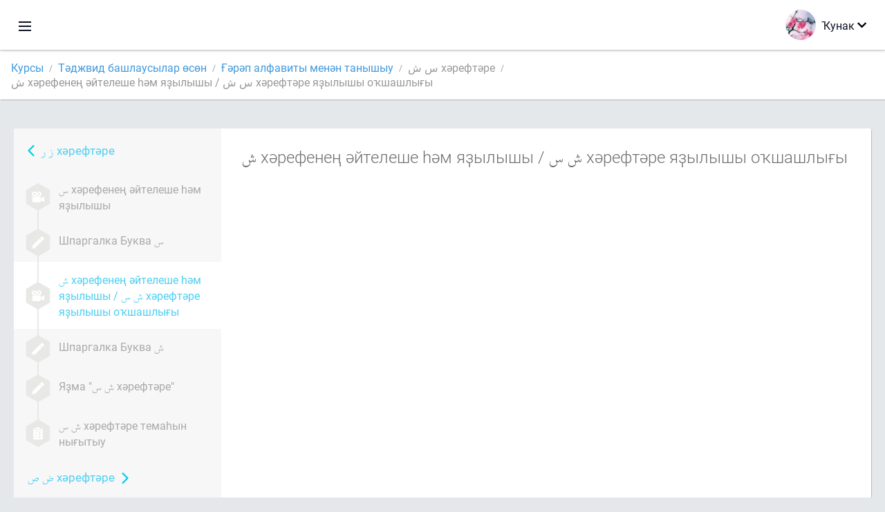

--- FILE ---
content_type: text/html; charset=UTF-8
request_url: https://ba.quranacademy.org/courses/content-block/57-sh-hrefene-yteleshe-m-yazilishi-s-sh-hreftre-yazilishi-oshashligi
body_size: 7697
content:
<!DOCTYPE html>
<html lang="ba" dir="ltr">
  <head>
    <meta charset="utf-8">
    <title>ش хәрефенең әйтелеше һәм яҙылышы / س ش хәрефтәре яҙылышы оҡшашлығы - س ش хәрефтәре · Академия Корана</title>
    <meta name="description" content="">

    <meta name="keywords" content="Коран, Уҡырға, Слушать, Заучить, Научиться, Мүсхәф, Тәджвид, уҡыу курстары, Энциклопедия">

    <meta http-equiv="X-UA-Compatible" content="IE=edge">
    <meta name="viewport" content="width=device-width, initial-scale=1, user-scalable=no">


<script>
    window.Loader = new function () {
        var self = this

        this.onFullLoadFirstCallbacks = [];
        this.onFullLoadCallbacks = [];

        this.isLoaded = false;

        this.loadedStylesheets = [];

        function runCallbacks(callbacks) {
            var errors = [];

            callbacks.map(function (callback) {
                try {
                    callback();
                } catch (e) {
                    errors.push(e);
                }
            });

            return errors
        }

        this.onFullLoad = function(callback) {
            if (this.isLoaded) {
                callback();
            } else {
                this.onFullLoadCallbacks.push(callback);
            }
        };

        this.onFullLoadFirst = function(callback) {
            if (this.isLoaded) {
                callback();
            } else {
                this.onFullLoadFirstCallbacks.push(callback);
            }
        };

        this.loaded = function () {
            const firstCallbackErrors = runCallbacks(this.onFullLoadFirstCallbacks);
            const callbackErrors = runCallbacks(this.onFullLoadCallbacks);

            this.isLoaded = true;

            firstCallbackErrors.map(function (e) {
                throw e;
            });

            callbackErrors.map(function (e) {
                throw e;
            });
        };
    };
</script><link rel="shortcut icon" href="/favicons/favicon.ico" type="image/x-icon">
<link rel="icon" type="image/png" href="/favicons/favicon-32x32.png" sizes="32x32">
<link rel="icon" type="image/png" href="/favicons/android-chrome-192x192.png" sizes="192x192">
<link rel="icon" type="image/png" href="/favicons/favicon-96x96.png" sizes="96x96">
<link rel="icon" type="image/png" href="/favicons/favicon-16x16.png" sizes="16x16">
<link rel="apple-touch-icon" sizes="57x57" href="/favicons/apple-touch-icon-57x57.png">
<link rel="apple-touch-icon" sizes="60x60" href="/favicons/apple-touch-icon-60x60.png">
<link rel="apple-touch-icon" sizes="72x72" href="/favicons/apple-touch-icon-72x72.png">
<link rel="apple-touch-icon" sizes="76x76" href="/favicons/apple-touch-icon-76x76.png">
<link rel="apple-touch-icon" sizes="114x114" href="/favicons/apple-touch-icon-114x114.png">
<link rel="apple-touch-icon" sizes="120x120" href="/favicons/apple-touch-icon-120x120.png">
<link rel="apple-touch-icon" sizes="144x144" href="/favicons/apple-touch-icon-144x144.png">
<link rel="apple-touch-icon" sizes="152x152" href="/favicons/apple-touch-icon-152x152.png">
<link rel="apple-touch-icon" sizes="180x180" href="/favicons/apple-touch-icon-180x180.png">
<link rel="manifest" href="/favicons/manifest.json">
<meta name="msapplication-TileColor" content="#5e1596">
<meta name="msapplication-TileImage" content="/favicons/mstile-144x144.png">
<meta name="msapplication-config" content="/favicons/browserconfig.xml">
<meta name="theme-color" content="#ffffff"><link rel="stylesheet" href="https://use.typekit.net/srz0rtf.css">

<link href="/compiled/browser/app.6a5c3dc06d11913ad7bb.css" rel="stylesheet" type="text/css" />
<script type="application/ld+json">
{
  "@context" : "http://schema.org",
  "@type" : "Organization",
  "name" : "Академия Корана",
  "url" : "https://ba.quranacademy.org",
  "description": "Ҡөрьән Академияһында һеҙ Ҡөрьәнде һәм ғәрәп телен теләгән кимәлдән аңлап өйрәнә, һәм шулай уҡ Һуңғы Китаптың төп өлөштәре тураһында бар яҡлы белемдәр ала алаһығыҙ.",
  "sameAs" : [
    "https://www.facebook.com/quranacademy",
    "https://twitter.com/quranacademy",
    "https://plus.google.com/u/0/+HolyQuranAcademy",
    "https://www.instagram.com/holyquranacademy",
    "https://www.youtube.com/holyquranacademy",
    "https://www.linkedin.com/company/quranacademy",
    "https://www.pinterest.com/holyquranworld",
    "https://soundcloud.com/quranacademy",
    "https://quranacademy.tumblr.com",
    "https://github.com/quranacademy",
    "https://vk.com/quranacademy",
    "https://medium.com/@quranacademy",
    "https://ok.ru/quranacademy",
    "https://telegram.me/quranacademy",
    "https://www.flickr.com/photos/quranacademy",
    "https://vk.com/holyquranworld"
  ]
}
</script>


<meta name="dmca-site-verification" content="d1V1QndOSDZBWHBwMHR6ckpCNGxVY3NyT3l1YkhFdklwZjgyQzB1ZkpDVT01" />



  </head>
  <body class="ltr-mode"><div id="react-module-697b35c07598a" class=" react-module-header"></div>
            <script>
                Loader.onFullLoadFirst(function () {
                    mountReactComponent('react-module-697b35c07598a', 'header', {"navigationMenuActiveItemCode":"interactive-lessons","encyclopediaAvailable":false,"str":{"adminPanel":"\u0418\u0434\u0430\u0440\u0430 \u0438\u0442\u0435\u04af\u0441\u0435 \u043f\u0430\u043d\u0435\u043b\u0435","bookmarks":"\u0417\u0430\u043a\u043b\u0430\u0434\u043a\u0438","encyclopedia":"\u042d\u043d\u0446\u0438\u043a\u043b\u043e\u043f\u0435\u0434\u0438\u044f","guest":"\u04a0\u0443\u043d\u0430\u043a","help":"\u041f\u043e\u043c\u043e\u0449\u044c","interactiveLessons":"\u0418\u043d\u0442\u0435\u0440\u0430\u043a\u0442\u0438\u0432 \u0434\u04d9\u0440\u0435\u0441\u0442\u04d9\u0440","logIn":"\u041a\u0435\u0440\u0435\u0440\u0433\u04d9","logOut":"\u0421\u044b\u0493\u044b\u0440\u0493\u0430","memorization":"\u0417\u0430\u0443\u0447\u0438\u0432\u0430\u043d\u0438\u0435 \u041a\u043e\u0440\u0430\u043d\u0430","profile":"\u041f\u0440\u043e\u0444\u0438\u043b\u044c","quran":"\u041a\u043e\u0440\u0430\u043d","settings":"\u041a\u04e9\u0439\u043b\u04d9\u04af\u0499\u04d9\u0440","siteSections":"\u0420\u0430\u0437\u0434\u0435\u043b\u044b \u0441\u0430\u0439\u0442\u0430"},"urls":{"adminPanel":"https:\/\/ba.quranacademy.org\/admin","encyclopedia":"https:\/\/ba.quranacademy.org\/encyclopedia","helpCenter":"https:\/\/ba.quranacademy.org\/help","interactiveLessons":"https:\/\/ba.quranacademy.org\/courses","login":"https:\/\/ba.quranacademy.org\/login","memorization":"https:\/\/ba.quranacademy.org\/memorization","profile":"https:\/\/ba.quranacademy.org\/profile","quran":"https:\/\/ba.quranacademy.org\/quran","settings":"https:\/\/ba.quranacademy.org\/profile\/settings\/personal-information"}}, 'render', true)
                });
            </script>
        
    <div id="content">
<div class="content-header ">
  <div class="content-header__left">
<ul class="breadcrumb breadcrumb-path">
                                    <li><a href="https://ba.quranacademy.org/courses">Курсы</a></li>
                                                <li><a href="https://ba.quranacademy.org/courses/course/4-tdjvid-bashlausilar-sn">Тәджвид башлаусылар өсөн</a></li>
                                                <li><a href="https://ba.quranacademy.org/courses/lesson-group/2-grp-alfaviti-menn-tanishiu">Ғәрәп алфавиты менән танышыу</a></li>
                                                <li><span class="not-last">س ش хәрефтәре</span></li>
                                                <li><span class="">ش хәрефенең әйтелеше һәм яҙылышы / س ش хәрефтәре яҙылышы оҡшашлығы</span></li>
                        </ul>


  </div>

</div>

<div class="page-container education-container">
  <div class="page-container-inner">
    <div class="lesson">
      <div class="lesson-breadcrumbs">
        <div class="lesson-breadcrumbs-left">
<a class="prev-lesson" href="https://ba.quranacademy.org/courses/content-block/48-r-hrefene-yteleshe-m-yazilishi-r-d-hreftre-yazilishi-oshashligi"><span class="arabic">&lrm;ر&lrm;</span> <span class="arabic">&lrm;ز&lrm;</span> хәрефтәре</a>


          <div class="lesson-breadcrumbs-container">
            <div class="lesson-breadcrumbs-item"><a class="" href="https://ba.quranacademy.org/courses/content-block/55-s-hrefene-yteleshe-m-yazilishi">
                <div class="lesson-breadcrumbs-icon  ">
                  <div class="pipe"></div>
                  <div class="status">
                    <svg class="icon icon-main--hexagon">
                      <use xlink:href="/images/svg/compiled/symbol/svg/sprite.symbol.svg?1#main--hexagon"></use>
                    </svg>
                    <svg class="icon icon-main--hexagonborder">
                      <use xlink:href="/images/svg/compiled/symbol/svg/sprite.symbol.svg?1#main--hexagonborder"></use>
                    </svg>
                    <svg class="icon icon-interactive-lessons--video icon-type">
                      <use xlink:href="/images/svg/compiled/symbol/svg/sprite.symbol.svg?1#interactive-lessons--video"></use>
                    </svg>
                  </div>
                </div>
                <div class="lesson-breadcrumbs-cont"><span class="arabic">&lrm;س&lrm;</span> хәрефенең әйтелеше һәм яҙылышы</div></a></div>
            <div class="lesson-breadcrumbs-item"><a class="" href="https://ba.quranacademy.org/courses/content-block/56-shpargalka-bukva-s">
                <div class="lesson-breadcrumbs-icon  ">
                  <div class="pipe"></div>
                  <div class="status">
                    <svg class="icon icon-main--hexagon">
                      <use xlink:href="/images/svg/compiled/symbol/svg/sprite.symbol.svg?1#main--hexagon"></use>
                    </svg>
                    <svg class="icon icon-main--hexagonborder">
                      <use xlink:href="/images/svg/compiled/symbol/svg/sprite.symbol.svg?1#main--hexagonborder"></use>
                    </svg>
                    <svg class="icon icon-interactive-lessons--pen icon-type">
                      <use xlink:href="/images/svg/compiled/symbol/svg/sprite.symbol.svg?1#interactive-lessons--pen"></use>
                    </svg>
                  </div>
                </div>
                <div class="lesson-breadcrumbs-cont">Шпаргалка Буква <span class="arabic">&lrm;س&lrm;</span></div></a></div>
            <div class="lesson-breadcrumbs-item"><a class="active" href="https://ba.quranacademy.org/courses/content-block/57-sh-hrefene-yteleshe-m-yazilishi-s-sh-hreftre-yazilishi-oshashligi">
                <div class="lesson-breadcrumbs-icon  ">
                  <div class="pipe"></div>
                  <div class="status">
                    <svg class="icon icon-main--hexagon">
                      <use xlink:href="/images/svg/compiled/symbol/svg/sprite.symbol.svg?1#main--hexagon"></use>
                    </svg>
                    <svg class="icon icon-main--hexagonborder">
                      <use xlink:href="/images/svg/compiled/symbol/svg/sprite.symbol.svg?1#main--hexagonborder"></use>
                    </svg>
                    <svg class="icon icon-interactive-lessons--video icon-type">
                      <use xlink:href="/images/svg/compiled/symbol/svg/sprite.symbol.svg?1#interactive-lessons--video"></use>
                    </svg>
                  </div>
                </div>
                <div class="lesson-breadcrumbs-cont"><span class="arabic">&lrm;ش&lrm;</span> хәрефенең әйтелеше һәм яҙылышы / <span class="arabic">&lrm;س&lrm;</span> <span class="arabic">&lrm;ش&lrm;</span> хәрефтәре яҙылышы оҡшашлығы</div></a></div>
            <div class="lesson-breadcrumbs-item"><a class="" href="https://ba.quranacademy.org/courses/content-block/58-shpargalka-bukva-sh">
                <div class="lesson-breadcrumbs-icon  ">
                  <div class="pipe"></div>
                  <div class="status">
                    <svg class="icon icon-main--hexagon">
                      <use xlink:href="/images/svg/compiled/symbol/svg/sprite.symbol.svg?1#main--hexagon"></use>
                    </svg>
                    <svg class="icon icon-main--hexagonborder">
                      <use xlink:href="/images/svg/compiled/symbol/svg/sprite.symbol.svg?1#main--hexagonborder"></use>
                    </svg>
                    <svg class="icon icon-interactive-lessons--pen icon-type">
                      <use xlink:href="/images/svg/compiled/symbol/svg/sprite.symbol.svg?1#interactive-lessons--pen"></use>
                    </svg>
                  </div>
                </div>
                <div class="lesson-breadcrumbs-cont">Шпаргалка Буква <span class="arabic">&lrm;ش&lrm;</span></div></a></div>
            <div class="lesson-breadcrumbs-item"><a class="" href="https://ba.quranacademy.org/courses/content-block/59-yazma-s-sh-hreftre">
                <div class="lesson-breadcrumbs-icon  ">
                  <div class="pipe"></div>
                  <div class="status">
                    <svg class="icon icon-main--hexagon">
                      <use xlink:href="/images/svg/compiled/symbol/svg/sprite.symbol.svg?1#main--hexagon"></use>
                    </svg>
                    <svg class="icon icon-main--hexagonborder">
                      <use xlink:href="/images/svg/compiled/symbol/svg/sprite.symbol.svg?1#main--hexagonborder"></use>
                    </svg>
                    <svg class="icon icon-interactive-lessons--pen icon-type">
                      <use xlink:href="/images/svg/compiled/symbol/svg/sprite.symbol.svg?1#interactive-lessons--pen"></use>
                    </svg>
                  </div>
                </div>
                <div class="lesson-breadcrumbs-cont">Яҙма "<span class="arabic">&lrm;س&lrm;</span> <span class="arabic">&lrm;ش&lrm;</span> хәрефтәре"</div></a></div>
            <div class="lesson-breadcrumbs-item"><a class="" href="https://ba.quranacademy.org/courses/content-block/60-s-sh-hreftre-temain-nigitiu">
                <div class="lesson-breadcrumbs-icon  ">
                  <div class="pipe"></div>
                  <div class="status">
                    <svg class="icon icon-main--hexagon">
                      <use xlink:href="/images/svg/compiled/symbol/svg/sprite.symbol.svg?1#main--hexagon"></use>
                    </svg>
                    <svg class="icon icon-main--hexagonborder">
                      <use xlink:href="/images/svg/compiled/symbol/svg/sprite.symbol.svg?1#main--hexagonborder"></use>
                    </svg>
                    <svg class="icon icon-interactive-lessons--tests icon-type">
                      <use xlink:href="/images/svg/compiled/symbol/svg/sprite.symbol.svg?1#interactive-lessons--tests"></use>
                    </svg>
                  </div>
                </div>
                <div class="lesson-breadcrumbs-cont"><span class="arabic">&lrm;س&lrm;</span> <span class="arabic">&lrm;ش&lrm;</span> хәрефтәре темаһын нығытыу</div></a></div>


          </div>
<a class="next-lesson" href="https://ba.quranacademy.org/courses/content-block/61-s-hrefene-yteleshe-m-yazilishi"><span class="arabic">&lrm;ص&lrm;</span> <span class="arabic">&lrm;ض&lrm;</span> хәрефтәре</a>


        </div>
        <div class="lesson-breadcrumbs-right">

          <div class="lesson-breadcrumbs-title"><span class="arabic">&lrm;ش&lrm;</span> хәрефенең әйтелеше һәм яҙылышы / <span class="arabic">&lrm;س&lrm;</span> <span class="arabic">&lrm;ش&lrm;</span> хәрефтәре яҙылышы оҡшашлығы</div>
          <div class="lesson-breadcrumbs-content"></div>

          <div class="lesson-breadcrumbs-video"><div id="react-module-697b35c06a883" class=" react-module-education-user-progress-video"></div>
            <script>
                Loader.onFullLoadFirst(function () {
                    mountReactComponent('react-module-697b35c06a883', 'education-user-progress-video', {"isGuest":true,"url":"https:\/\/www.youtube.com\/watch?v=mL5TIKenvno","progress":{"progress":null,"isCompleted":false},"isPracticalTask":false,"lessonGroupId":2,"lessonId":89,"contentBlockId":57,"languageId":1,"urls":{"setProgress":"\/education\/progress\/set","setCompleted":"\/education\/progress\/completed"}}, 'render', false)
                });
            </script>
        
          </div>



        </div>
      </div>
    </div>
  </div>
</div><div id="react-module-697b35c06f597" class=" react-module-page-comments"></div>
            <script>
                Loader.onFullLoadFirst(function () {
                    mountReactComponent('react-module-697b35c06f597', 'page-comments', {"str":{"doYouReallyWantToRemoveComment":"\u04ba\u0435\u0499 \u044b\u0441\u044b\u043d\u043b\u0430\u043f \u0442\u0430 \u0430\u04a3\u043b\u0430\u0442\u043c\u0430\u043d\u044b \u044e\u0439\u044b\u0440\u0493\u0430 \u0442\u0435\u043b\u04d9\u0439\u04bb\u0435\u0433\u0435\u0499\u043c\u0435?","areYouSure":"\u04ba\u0435\u0499 \u0438\u043a\u0435\u043b\u04d9\u043d\u043c\u04d9\u0439\u04bb\u0435\u0433\u0435\u0499\u043c\u0435?","cancel":"\u041a\u0438\u0440\u0435 \u04a1\u0430\u0493\u044b\u0443","comment":"\u0410\u04a3\u043b\u0430\u0442\u043c\u0430","commentsForThisPage":"\u0411\u044b\u043b \u0431\u0438\u0442\u043a\u04d9 \u0430\u04a3\u043b\u0430\u0442\u043c\u0430\u043b\u0430\u0440","iWantToCommentThisPage":"\u041c\u0438\u043d \u0431\u044b\u043b \u0431\u0438\u0442 \u0442\u0443\u0440\u0430\u04bb\u044b\u043d\u0434\u0430 \u0444\u0435\u043a\u0435\u0440 \u0430\u043b\u044b\u0448\u044b\u0440\u0493\u0430 \u0442\u0435\u043b\u04d9\u0439\u0435\u043c","logIn":"\u041a\u0435\u0440\u0435\u0440\u0433\u04d9","noCommentsOnThisPage":"\u0411\u044b\u043b \u0431\u0438\u0442\u0442\u0435\u04a3 \u0444\u0443\u043d\u0446\u0438\u044f\u043b\u0430\u0440\u044b \u0439\u04d9\u043a\u0438 \u0439\u04e9\u043a\u043c\u04d9\u0442\u043a\u0435\u04bb\u0435 \u0431\u0443\u0439\u044b\u043d\u0441\u0430 \u0444\u0435\u043a\u0435\u0440\u0435\u0433\u0435\u0499\u0499\u0435 \u04d9\u0439\u0442\u0435\u0440\u0433\u04d9 \u0442\u0435\u043b\u04d9\u0439\u04bb\u0435\u0433\u0435\u0499\u043c\u0435? \u04d8\u04a3\u0433\u04d9\u043c\u04d9 \u0431\u0430\u0448\u043b\u0430\u0443\u0441\u044b \u0431\u0443\u043b\u044b\u0493\u044b\u0499.","register":"\u0422\u0435\u0440\u043a\u04d9\u043b\u0435\u04af","reply":"\u042f\u0443\u0430\u043f \u0431\u0438\u0440\u0435\u0440\u0433\u04d9","remove":"\u042e\u0439\u044b\u0440\u0493\u0430","replyToCommentOfUser":"\u04a0\u0443\u043b\u043b\u0430\u043d\u044b\u0443\u0441\u044b \u0430\u04a3\u043b\u0430\u0442\u043c\u0430\u04bb\u044b\u043d\u0430 \u044f\u0443\u0430\u043f","technicalSupport":"\u0422\u0435\u0445\u043d\u0438\u043a \u044f\u0440\u0499\u0430\u043c","thereIsErrorOnThisPage":"\u0411\u044b\u043b \u0431\u0438\u0442\u0442\u04d9 \u0445\u0430\u0442\u0430 \u0431\u0430\u0440","write":"\u042f\u0499\u044b\u0440\u0493\u0430"},"apiUrls":{"addComment":"https:\/\/ba.quranacademy.org\/content-comments\/add","removeComment":"https:\/\/ba.quranacademy.org\/content-comments\/delete"},"urls":{"login":"https:\/\/ba.quranacademy.org\/login","register":"https:\/\/ba.quranacademy.org\/register","feedback":"https:\/\/ba.quranacademy.org\/feedback?type=bug&url=https%3A%2F%2Fba.quranacademy.org%2Fcourses%2Fcontent-block%2F57-sh-hrefene-yteleshe-m-yazilishi-s-sh-hreftre-yazilishi-oshashligi"},"comments":[],"canDeleteComments":false,"isAdminArea":false,"isTechnicalSupport":false,"pagePath":"\/courses\/content-block\/57-sh-hrefene-yteleshe-m-yazilishi-s-sh-hreftre-yazilishi-oshashligi"}, 'render', false)
                });
            </script>
        

<script>
    var metaViewPort = document.querySelector('meta[name="viewport"]')

            metaViewPort.setAttribute('content', 'width=device-width, initial-scale=1, user-scalable=no')
    </script>

    </div><div id="react-module-697b35c075f35" class=" react-module-whats-new-alert"></div>
            <script>
                Loader.onFullLoadFirst(function () {
                    mountReactComponent('react-module-697b35c075f35', 'whats-new-alert', {"str":{"whatsNew":"\u042f\u04a3\u044b \u043d\u0438\u043c\u04d9 \u0431\u0430\u0440?"},"apiUrls":{"getUpdates":"https:\/\/ba.quranacademy.org\/whats-new\/updates"}}, 'render', false)
                });
            </script>
        <div id="react-module-697b35c07a583" class=" react-module-footer"></div>
            <script>
                Loader.onFullLoadFirst(function () {
                    mountReactComponent('react-module-697b35c07a583', 'footer', {"androidAppLink":"https:\/\/play.google.com\/store\/apps\/details?id=org.quranacademy.quran","helpCenterAvailable":true,"iosAppLink":"https:\/\/apps.apple.com\/ru\/app\/quran-academy-reader\/id1481765206","str":{"aboutProject":"\u041f\u0440\u043e\u0435\u043a\u0442 \u0442\u0443\u0440\u0430\u04bb\u044b\u043d\u0434\u0430","blog":"\u0411\u043b\u043e\u0433","contacts":"\u041a\u043e\u043d\u0442\u0430\u043a\u0442\u044b","contribute":"\u042f\u0440\u0499\u0430\u043c \u0438\u0442\u0435\u0440\u0433\u04d9","currentFeatures":"\u04d8\u043b\u0435\u0433\u0435 \u043c\u04e9\u043c\u043a\u0438\u043d\u0441\u0435\u043b\u0435\u043a\u0442\u04d9\u0440","followUsInSocialMedia":"\u041c\u044b \u0432 \u0441\u043e\u0446. \u0441\u0435\u0442\u044f\u0445","helpCenter":"\u042f\u0440\u0499\u0430\u043c \u04af\u0499\u04d9\u0433\u0435","mobileApp":"\u041c\u043e\u0431\u0438\u043b\u044c \u04a1\u0443\u0448\u044b\u043c\u0442\u0430","ourPartners":"\u0411\u0435\u0499\u0499\u0435\u04a3 \u0443\u0499\u0430\u04a1\u0442\u0430\u0448\u0442\u0430\u0440","partnersWidget":"\u041f\u0430\u0440\u0442\u043d\u0435\u0440\u0499\u0430\u0440 \u04e9\u0441\u04e9\u043d \u0432\u0438\u0434\u0436\u0435\u0442","privacyPolicy":"\u041f\u0440\u0430\u0432\u0438\u043b\u0430 \u043a\u043e\u043d\u0444\u0438\u0434\u0435\u043d\u0446\u0438\u0430\u043b\u044c\u043d\u043e\u0441\u0442\u0438","radio":"\u0420\u0430\u0434\u0438\u043e","support":"\u042f\u0443\u0430\u043f\u0442\u0430\u0440 \u04bb\u04d9\u043c \u0442\u04d9\u04a1\u0434\u0438\u043c\u0434\u04d9\u0440","termsOfUse":"\u04a0\u0443\u043b\u043b\u0430\u043d\u044b\u0443 \u0448\u0430\u0440\u0442\u0442\u0430\u0440\u044b"},"urls":{"privacyPolicy":"https:\/\/ba.quranacademy.org\/page\/1-shehsilek-kagizelere","termsOfUse":"https:\/\/ba.quranacademy.org\/page\/2-kullanyu-kagizelere"}}, 'render', true)
                });
            </script>
        <div id="react-module-697b35c07a5a9" class=" react-module-toastify"></div>
            <script>
                Loader.onFullLoadFirst(function () {
                    mountReactComponent('react-module-697b35c07a5a9', 'toastify', {"keepMounted":true}, 'render', false)
                });
            </script>
        <script src="https://ba.quranacademy.org/ui-strings/ba?1746213718"></script>

    <script>
        ENV = {"avatarDimensions":[200,100,50],"appVersion":"062e8d11e8d8af2fe39585b2ba4e4927554168f8","csrfToken":"27JSg1wuQxZI2QCT43qcQu0DUOGNpPZXH9SjLTgZ","currentLanguage":{"id":43,"code":"ba","active":true,"is_default":false,"locale":"ru_RU","yandex_language_id":1,"is_rtl":false,"fallback_language_id":1,"level":2,"code_iso1":"ba","code_iso3":"bak","original_name":"\u0411\u0430\u0448\u04a1\u043e\u0440\u0442"},"debug":false,"domain":"quranacademy.org","environment":"production","isGuest":true,"languages":[{"id":45,"code":"av","scriptDirection":"ltr","name":"\u0410\u0432\u0430\u0440","originalName":"\u0410\u0432\u0430\u0440 \u043c\u0430\u0446\u0304I","fallbackLanguageId":1},{"id":61,"code":"sq","scriptDirection":"ltr","name":"\u0410\u043b\u0431\u0430\u043d","originalName":"Shqip","fallbackLanguageId":2},{"id":68,"code":"am","scriptDirection":"ltr","name":"\u0410\u043c\u0445\u0430\u0440","originalName":"\u12a0\u121b\u122d\u129b","fallbackLanguageId":2},{"id":43,"code":"ba","scriptDirection":"ltr","name":"\u0411\u0430\u0448\u04a1\u043e\u0440\u0442","originalName":"\u0411\u0430\u0448\u04a1\u043e\u0440\u0442","fallbackLanguageId":1},{"id":50,"code":"bn","scriptDirection":"ltr","name":"\u0411\u0435\u043d\u0433\u0430\u043b","originalName":"\u09ac\u09be\u0982\u09b2\u09be","fallbackLanguageId":2},{"id":53,"code":"bg","scriptDirection":"ltr","name":"\u0411\u043e\u043b\u0433\u0430\u0440","originalName":"\u0411\u044a\u043b\u0433\u0430\u0440\u0441\u043a\u0438","fallbackLanguageId":1},{"id":62,"code":"bs","scriptDirection":"ltr","name":"\u0411\u043e\u0441\u043d\u0438\u0439","originalName":"Bosanski","fallbackLanguageId":2},{"id":3,"code":"ar","scriptDirection":"rtl","name":"\u0492\u04d9\u0440\u04d9\u043f","originalName":"\u0627\u0644\u0639\u0631\u0628\u064a\u0629","fallbackLanguageId":2},{"id":80,"code":"el","scriptDirection":"ltr","name":"\u0413\u0440\u0435\u043a","originalName":"\u0395\u03bb\u03bb\u03b7\u03bd\u03b9\u03ba\u03ac","fallbackLanguageId":2},{"id":54,"code":"ka","scriptDirection":"ltr","name":"\u0413\u0440\u0443\u0437\u0438\u043d","originalName":"\u10e5\u10d0\u10e0\u10d7\u10e3\u10da\u10d8","fallbackLanguageId":2},{"id":4,"code":"az","scriptDirection":"ltr","name":"\u04d8\u0437\u0435\u0440\u0431\u04d9\u0439\u0434\u0436\u0430\u043d","originalName":"Az\u0259rbaycan dili","fallbackLanguageId":1},{"id":81,"code":"he","scriptDirection":"rtl","name":"\u0418\u0432\u0440\u0438\u0442","originalName":"\u05e2\u05d1\u05e8\u05d9\u05ea","fallbackLanguageId":2},{"id":2,"code":"en","scriptDirection":"ltr","name":"\u0418\u043d\u0433\u043b\u0438\u0437","originalName":"English","fallbackLanguageId":1},{"id":44,"code":"inh","scriptDirection":"ltr","name":"\u0418\u043d\u0433\u0443\u0448","originalName":"\u0413l\u0430\u043b\u0433I\u0430\u0439","fallbackLanguageId":1},{"id":52,"code":"id","scriptDirection":"ltr","name":"\u0418\u043d\u0434\u043e\u043d\u0435\u0437\u0438","originalName":"Bahasa Indonesia","fallbackLanguageId":2},{"id":59,"code":"es","scriptDirection":"ltr","name":"\u0418\u0441\u043f\u0430\u043d","originalName":"Espa\u00f1ol","fallbackLanguageId":2},{"id":60,"code":"it","scriptDirection":"ltr","name":"\u0418\u0442\u0430\u043b\u0438\u044f\u043d","originalName":"Italiano","fallbackLanguageId":2},{"id":79,"code":"kbd","scriptDirection":"ltr","name":"\u041a\u0430\u0431\u0430\u0440\u0434\u0438\u043d-\u0447\u0435\u0440\u043a\u0435\u0441","originalName":"\u0410\u0434\u044b\u0433\u044d\u0431\u0437\u044d","fallbackLanguageId":1},{"id":40,"code":"kk","scriptDirection":"ltr","name":"\u04a0\u0430\u0499\u0430\u04a1","originalName":"\u049a\u0430\u0437\u0430\u049b \u0442\u0456\u043b\u0456","fallbackLanguageId":1},{"id":82,"code":"krc","scriptDirection":"ltr","name":"\u04a0\u0430\u0440\u0430\u0441\u04d9\u0439-\u0431\u0430\u043b\u04a1\u0430\u0440","originalName":"\u041a\u044a\u0430\u0440\u0430\u0447\u0430\u0439-\u043c\u0430\u043b\u043a\u044a\u0430\u0440","fallbackLanguageId":1},{"id":69,"code":"ko","scriptDirection":"ltr","name":"\u041a\u043e\u0440\u0435\u0439","originalName":"\ud55c\uad6d\uc5b4","fallbackLanguageId":2},{"id":83,"code":"ku","scriptDirection":"ltr","name":"\u04a0\u0443\u0440\u0434","originalName":"Kurd\u00ee","fallbackLanguageId":2},{"id":63,"code":"zh","scriptDirection":"ltr","name":"\u04a0\u044b\u0442\u0430\u0439","originalName":"\u4e2d\u6587(\u7b80\u4f53)","fallbackLanguageId":2},{"id":48,"code":"lez","scriptDirection":"ltr","name":"\u041b\u0435\u0437\u0433\u0438\u043d","originalName":"\u041b\u0435\u0437\u0433\u0438","fallbackLanguageId":1},{"id":70,"code":"ms","scriptDirection":"ltr","name":"\u041c\u0430\u043b\u0430\u0439","originalName":"Bahasa Melayu","fallbackLanguageId":2},{"id":84,"code":"mo","scriptDirection":"ltr","name":"\u041c\u043e\u043b\u0434\u0430\u0432\u0430\u043d","originalName":"Moldoveneasc\u0103","fallbackLanguageId":75},{"id":47,"code":"de","scriptDirection":"ltr","name":"\u041d\u0435\u043c\u0435\u0446 \u0442\u0435\u043b\u0435","originalName":"Deutsch","fallbackLanguageId":2},{"id":51,"code":"ne","scriptDirection":"ltr","name":"\u041d\u0435\u043f\u0430\u043b","originalName":"\u0928\u0947\u092a\u093e\u0932\u0940","fallbackLanguageId":2},{"id":65,"code":"nl","scriptDirection":"ltr","name":"\u041d\u0438\u0434\u0435\u0440\u043b\u0430\u043d\u0434","originalName":"Nederlands","fallbackLanguageId":47},{"id":71,"code":"no","scriptDirection":"ltr","name":"\u041d\u043e\u0440\u0432\u0435\u0433 (\u0431\u0443\u043a\u043c\u043e\u043b\u0430)","originalName":"Norsk (bokm\u00e5l)","fallbackLanguageId":2},{"id":73,"code":"pl","scriptDirection":"ltr","name":"\u041f\u043e\u043b\u044f\u043a","originalName":"Polski","fallbackLanguageId":2},{"id":74,"code":"pt","scriptDirection":"ltr","name":"\u041f\u043e\u0440\u0442\u0443\u0433\u0430\u043b","originalName":"Portugu\u00eas","fallbackLanguageId":2},{"id":75,"code":"ro","scriptDirection":"ltr","name":"\u0420\u0443\u043c\u044b\u043d","originalName":"Rom\u00e2n\u0103","fallbackLanguageId":2},{"id":1,"code":"ru","scriptDirection":"ltr","name":"\u0420\u0443\u0441","originalName":"\u0420\u0443\u0441\u0441\u043a\u0438\u0439","fallbackLanguageId":null},{"id":56,"code":"so","scriptDirection":"ltr","name":"\u0421\u043e\u043c\u0430\u043b\u0438","originalName":"Af-Soomaali","fallbackLanguageId":2},{"id":85,"code":"sw","scriptDirection":"ltr","name":"\u0421\u0443\u0430\u0445\u0438\u043b","originalName":"Kiswahili","fallbackLanguageId":2},{"id":5,"code":"tg","scriptDirection":"ltr","name":"\u0422\u0430\u0434\u0436\u0438\u043a","originalName":"\u0422\u043e\u04b7\u0438\u043a\u04e3","fallbackLanguageId":1},{"id":77,"code":"th","scriptDirection":"ltr","name":"\u0422\u0430\u0439","originalName":"\u0e20\u0e32\u0e29\u0e32\u0e44\u0e17\u0e22","fallbackLanguageId":2},{"id":57,"code":"tt","scriptDirection":"ltr","name":"\u0422\u0430\u0442\u0430\u0440","originalName":"\u0422\u0430\u0442\u0430\u0440\u0447\u0430","fallbackLanguageId":1},{"id":49,"code":"ta","scriptDirection":"ltr","name":"\u0422\u04d9\u043c\u0438\u043b","originalName":"\u0ba4\u0bae\u0bbf\u0bb4\u0bcd","fallbackLanguageId":2},{"id":6,"code":"tr","scriptDirection":"ltr","name":"\u0422\u04e9\u0440\u04e9\u043a","originalName":"T\u00fcrk\u00e7e","fallbackLanguageId":2},{"id":39,"code":"uz","scriptDirection":"ltr","name":"\u04ae\u0437\u0431\u04d9\u043a","originalName":"O'zbek","fallbackLanguageId":1},{"id":86,"code":"ug","scriptDirection":"rtl","name":"\u0423\u0439\u0493\u0443\u0440","originalName":"\u0626\u06c7\u064a\u063a\u06c7\u0631\u0686\u06d5","fallbackLanguageId":2},{"id":58,"code":"uk","scriptDirection":"ltr","name":"\u0423\u043a\u0440\u0430\u0438\u043d","originalName":"\u0423\u043a\u0440\u0430\u0457\u043d\u0441\u044c\u043a\u0430","fallbackLanguageId":1},{"id":78,"code":"ur","scriptDirection":"rtl","name":"\u0423\u0440\u0434\u0443","originalName":"\u0627\u0631\u062f\u0648","fallbackLanguageId":66},{"id":72,"code":"fa","scriptDirection":"rtl","name":"\u0424\u0430\u0440\u0441\u044b","originalName":"\u0641\u0627\u0631\u0633\u06cc\u200f","fallbackLanguageId":3},{"id":41,"code":"fr","scriptDirection":"ltr","name":"\u0424\u0440\u0430\u043d\u0446\u0443\u0437","originalName":"Fran\u00e7ais","fallbackLanguageId":2},{"id":55,"code":"ha","scriptDirection":"ltr","name":"\u0425\u0430\u0443\u0441","originalName":"Hausa","fallbackLanguageId":2},{"id":66,"code":"hi","scriptDirection":"ltr","name":"\u04ba\u0438\u043d\u0434","originalName":"\u0939\u093f\u0928\u094d\u0926\u0940","fallbackLanguageId":2},{"id":46,"code":"ce","scriptDirection":"ltr","name":"\u0427\u0435\u0447\u0435\u043d","originalName":"\u041d\u043e\u0445\u0447\u0438\u0439","fallbackLanguageId":1},{"id":64,"code":"cs","scriptDirection":"ltr","name":"\u0427\u0435\u0448","originalName":"\u010ce\u0161tina","fallbackLanguageId":2},{"id":76,"code":"sv","scriptDirection":"ltr","name":"\u0428\u0432\u0435\u0434","originalName":"Svenska","fallbackLanguageId":2},{"id":67,"code":"ja","scriptDirection":"ltr","name":"\u042f\u043f\u043e\u043d","originalName":"\u65e5\u672c\u8a9e","fallbackLanguageId":2}],"protocol":"https","rollbarEnabled":true,"rollbarToken":"031444658e4a4040a38ef6bb27379125","settings":{"quran_app_banner_closed":false,"media_players_volume":0.7,"admin_sidebar_opened":true,"admin_selected_quran_wbw_translations":[],"quran_ayats_translations":[56],"quran_word_by_word_translation_enabled":true,"quran_word_by_word_translation":33,"quran_words_continuous_reading":false,"quran_tajweed_enabled":true,"quran_auto_scroll_during_playback_enabled":false,"quran_recitation_id":14,"quran_recitation_repeat_count":1,"interactive_lessons_layout":"new","puzzle_settings":true,"puzzle_level":20,"puzzle_ayat_recitation_id":11,"puzzle_is_audio":true,"puzzle_repeat_count":1,"puzzle_repeat_interval":0,"puzzle_is_tajweed":true,"puzzle_is_translation":true,"puzzle_language_id":1,"puzzle_is_strict_mode":false,"puzzle_add_words":false},"user":null,"yandexMetrikaKey":"44763238"}

        isNodeJs = false
    </script>

    <script src="/compiled/browser/app.4b8113e5f5306e3ecc4a.js"></script>
    <script async src="/compiled/browser/react.e1fa4e13232be61691cb.chunk.js"></script>


<script>
  (function(i,s,o,g,r,a,m){i['GoogleAnalyticsObject']=r;i[r]=i[r]||function(){
  (i[r].q=i[r].q||[]).push(arguments)},i[r].l=1*new Date();a=s.createElement(o),
  m=s.getElementsByTagName(o)[0];a.async=1;a.src=g;m.parentNode.insertBefore(a,m)
  })(window,document,'script','https://www.google-analytics.com/analytics.js','ga');

  ga('create', 'UA-99896292-1', 'auto');
  ga('send', 'pageview');
  setTimeout(function(){
      ga('send', 'event', 'New Visitor', location.pathname);
  }, 15000);
</script>

<!-- Yandex.Metrika counter -->
<script type="text/javascript">
    (function (d, w, c) {
        (w[c] = w[c] || []).push(function() {
            try {
                w.yaCounter44763238 = new Ya.Metrika({
                    id:44763238,
                    clickmap:true,
                    trackLinks:true,
                    accurateTrackBounce:true,
                    webvisor:true
                });
            } catch(e) { }
        });

        var n = d.getElementsByTagName("script")[0],
            s = d.createElement("script"),
            f = function () { n.parentNode.insertBefore(s, n); };
        s.type = "text/javascript";
        s.async = true;
        s.src = "https://mc.yandex.ru/metrika/watch.js";

        if (w.opera == "[object Opera]") {
            d.addEventListener("DOMContentLoaded", f, false);
        } else { f(); }
    })(document, window, "yandex_metrika_callbacks");
</script>
<noscript><div><img src="https://mc.yandex.ru/watch/44763238" style="position:absolute; left:-9999px;" alt="" /></div></noscript>
<!-- /Yandex.Metrika counter -->



<script>
    var Tawk_API = Tawk_API || {};
    var Tawk_LoadStart = new Date();

    Loader.onFullLoad(function () {
        var s1  =document.createElement("script");
        var s0 = document.getElementsByTagName("script")[0];

        s1.async=true;
        s1.src='https://embed.tawk.to/5a564c2bd7591465c7069e5c/default';
        s1.charset='UTF-8';

        s1.setAttribute('crossorigin','*');

        s0.parentNode.insertBefore(s1,s0);
    });
</script>

<script src="https://images.dmca.com/Badges/DMCABadgeHelper.min.js"></script>
  </body>
</html>

--- FILE ---
content_type: application/javascript
request_url: https://ba.quranacademy.org/compiled/browser/react-education-user-progress-video.ad38e53bdf6927aa59d6.chunk.js
body_size: 1808
content:
(window.webpackJsonp=window.webpackJsonp||[]).push([[39],{1203:function(e,t,n){"use strict";function s(e){var t=e.match(/^.*((youtu.be\/)|(v\/)|(\/u\/\w\/)|(embed\/)|(watch\?))\??v?=?([^#&?]*).*/);return t&&11===t[7].length?t[7]:null}n.d(t,"a",(function(){return s}))},1204:function(e,t,n){"use strict";n.d(t,"a",(function(){return r}));var s=n(36),a=n.n(s),i=document.createElement("script");function r(e){var t=void 0;t=setInterval((function(){"object"===("undefined"==typeof YT?"undefined":a()(YT))&&(YT.ready(e),clearInterval(t))}),100)}i.setAttribute("src","https://www.youtube.com/player_api"),document.head.appendChild(i)},1310:function(e,t,n){"use strict";n.r(t),function(e){var s=n(247),a=n.n(s),i=n(248),r=n.n(i),l=n(956),o=n.n(l),u=n(959),c=n.n(u),p=n(960),d=n.n(p),m=n(958),h=n.n(m),y=n(37),f=n.n(y),v=n(0),T=n.n(v),k=n(1),g=n.n(k),b=n(961),I=n(1203),P=n(1204),w=n(965),R="/home/hqa/www/quranacademy.org/releases/20221124102203/modules/education/assets/react/user-progress-types/video.jsx";function S(e){var t=function(){if("undefined"==typeof Reflect||!Reflect.construct)return!1;if(Reflect.construct.sham)return!1;if("function"==typeof Proxy)return!0;try{return Boolean.prototype.valueOf.call(Reflect.construct(Boolean,[],(function(){}))),!0}catch(e){return!1}}();return function(){var n,s=h()(e);if(t){var a=h()(this).constructor;n=Reflect.construct(s,arguments,a)}else n=s.apply(this,arguments);return d()(this,n)}}var _=function(t){c()(s,t);var n=S(s);function s(e){var t;a()(this,s),t=n.call(this,e);var i=ENV.isGuest?0:e.progress.progress;return t.state={isPlayerReady:!1,lastSentTime:i,maxTime:i},Object(b.a)(o()(t)),t.checkSeekTimer=null,t.sendTimeTimer=null,t.disableListeningPracticalTaskDone=null,t.playerRef=null,t.player=null,t.videoId=Object(I.a)(e.url),t}return r()(s,[{key:"componentDidMount",value:function(){var e=this;Object(P.a)((function(){e.player=new YT.Player(e.playerRef,{width:e.props.width||600,height:e.props.width||400,events:e.getPlayerEvents(),playerVars:{rel:0}})})),document.addEventListener("visibilitychange",this.pauseOnTabBlur,!1)}},{key:"componentWillUnmount",value:function(){clearInterval(this.checkSeekTimer),clearInterval(this.sendTimeTimer),document.removeEventListener("visibilitychange",this.pauseOnTabBlur,!1),this.isPlayerAvailable()&&(this.player.stopVideo(),this.player.clearVideo()),null!==this.disableListeningPracticalTaskDone&&this.disableListeningPracticalTaskDone()}},{key:"pauseOnTabBlur",value:function(){document.hidden&&this.isPlayerAvailable()&&this.player.pauseVideo()}},{key:"isPlayerAvailable",value:function(){return null!==this.player&&this.state.isPlayerReady}},{key:"getPlayerEvents",value:function(){var e=this;return ENV.isGuest?{onReady:function(){e.player.cueVideoById(e.videoId)}}:{onReady:function(){var t=e.props.progress.isCompleted?0:e.state.maxTime;e.props.progress.isCompleted||(e.checkSeekTimer=setInterval(e.checkSeek,300),e.sendTimeTimer=setInterval(e.sendTime,1e4)),e.player.cueVideoById(e.videoId,t),e.setState({isPlayerReady:!0})},onStateChange:function(){if(0===e.player.getPlayerState()&&!ENV.isGuest&&!e.props.progress.isCompleted){if(clearInterval(e.checkSeekTimer),clearInterval(e.sendTimeTimer),!e.props.isPracticalTask)return void e.sendCompletedRequest();w.a.contentBlockCompleted(),e.disableListeningPracticalTaskDone=w.a.practicalTaskDone.listen((function(){e.sendCompletedRequest()}))}}}}},{key:"sendCompletedRequest",value:function(){e.ajax({type:"POST",url:this.props.urls.setCompleted,data:{lesson_group_id:this.props.lessonGroupId,lesson_id:this.props.lessonId,content_block_id:this.props.contentBlockId}})}},{key:"checkSeek",value:function(){var e=this.player.getCurrentTime();if(e-this.state.maxTime>1){if(this.player.getPlayerState()===YT.PlayerState.BUFFERING)return;this.player.seekTo(this.state.maxTime-.1)}else e>this.state.maxTime&&this.setState({maxTime:e})}},{key:"sendTime",value:function(){this.state.lastSentTime>=this.state.maxTime||(e.ajax({type:"POST",url:this.props.urls.setProgress,data:{lesson_group_id:this.props.lessonGroupId,lesson_id:this.props.lessonId,content_block_id:this.props.contentBlockId,language_id:this.props.languageId,progress:Math.ceil(this.state.maxTime)}}),this.setState({lastSentTime:this.state.maxTime}))}},{key:"render",value:function(){var e=this;return T.a.createElement("div",{className:"education-user-progress-video",__source:{fileName:R,lineNumber:231,columnNumber:16}},T.a.createElement("div",{className:"quran-player-container",__source:{fileName:R,lineNumber:232,columnNumber:13}},T.a.createElement("div",{ref:function(t){return e.playerRef=t},className:"player",__source:{fileName:R,lineNumber:233,columnNumber:17}})))}}]),s}(T.a.Component);f()(_,"propTypes",{url:g.a.string.isRequired}),t.default=_}.call(this,n(15))},961:function(e,t,n){"use strict";n.d(t,"a",(function(){return i}));var s=n(950),a=n.n(s);function i(e){a()(e)}},965:function(e,t,n){"use strict";var s=n(963),a=n.n(s);t.a=a.a.createActions(["contentBlockCompleted","practicalTaskDone"])}}]);
//# sourceMappingURL=react-education-user-progress-video.ad38e53bdf6927aa59d6.chunk.js.map

--- FILE ---
content_type: application/javascript
request_url: https://ba.quranacademy.org/compiled/browser/react-page-comments.0c702b3ea9fa73c5e3a4.chunk.js
body_size: 2522
content:
(window.webpackJsonp=window.webpackJsonp||[]).push([[51],{1321:function(e,t,n){"use strict";n.r(t),function(e){var m=n(409),r=n.n(m),o=n(247),a=n.n(o),c=n(248),l=n.n(c),s=n(956),i=n.n(s),u=n(959),N=n.n(u),f=n(960),b=n.n(f),p=n(958),h=n.n(p),_=n(0),d=n.n(_),y=n(961),v=n(980),C=n(38),E="/home/hqa/www/quranacademy.org/releases/20221124102203/frontend/src/react/page-comments/page-comments.jsx";function k(e){var t=function(){if("undefined"==typeof Reflect||!Reflect.construct)return!1;if(Reflect.construct.sham)return!1;if("function"==typeof Proxy)return!0;try{return Boolean.prototype.valueOf.call(Reflect.construct(Boolean,[],(function(){}))),!0}catch(e){return!1}}();return function(){var n,m=h()(e);if(t){var r=h()(this).constructor;n=Reflect.construct(m,arguments,r)}else n=m.apply(this,arguments);return b()(this,n)}}var w=function(t){N()(m,t);var n=k(m);function m(e){var t;return a()(this,m),(t=n.call(this,e)).state={comments:e.comments,isAllCommentsVisible:!1,isCommentFormVisible:e.isAdminArea,canReplyToComments:t.checkCanReplyToComments(),replyComment:null},Object(y.a)(i()(t)),t}return l()(m,[{key:"checkCanReplyToComments",value:function(){return!ENV.isGuest&&(!!this.props.isAdminArea||this.props.isTechnicalSupport)}},{key:"checkCanDeleteComment",value:function(e){return!!this.props.canDeleteComments||!ENV.isGuest&&e.author.id===ENV.user.id}},{key:"showAllComments",value:function(){this.setState({isAllCommentsVisible:!0})}},{key:"showCommentForm",value:function(){var t=this;this.setState({isCommentFormVisible:!0},(function(){t.commentFormTextarea.focus(),e(window).trigger("resize")}))}},{key:"replyTo",value:function(e){this.setState({replyComment:e},this.showCommentForm)}},{key:"cancelReply",value:function(){this.setState({replyComment:null})}},{key:"addComment",value:function(){var t=this,n=this.commentFormTextarea.value,m={path:this.props.pagePath,text:n};null!==this.state.replyComment&&(m.reply_comment_id=this.state.replyComment.id),e.ajax({method:"POST",url:this.props.apiUrls.addComment,data:m}).done((function(e){t.commentFormTextarea.value="",t.setState({replyComment:null,comments:[].concat(r()(t.state.comments),[e])})}))}},{key:"deleteComment",value:function(t){var n=this;swal({title:this.props.str.areYouSure,text:this.props.str.doYouReallyWantToRemoveComment,type:"warning",showCancelButton:!0,confirmButtonColor:"#dd6b55",confirmButtonText:this.props.str.remove,cancelButtonText:this.props.str.cancel,allowOutsideClick:!1}).then((function(){var m=n.props.apiUrls.removeComment+"/"+t.id;e.ajax({method:"POST",url:m}).done((function(){n.setState((function(e){return{comments:e.comments.filter((function(e){return e.id!==t.id}))}}))}))}))}},{key:"onKeyPress",value:function(){var e=this;Object(v.a)(event,(function(){e.addComment()}))}},{key:"render",value:function(){var e=this,t=this.props.str,n=this.state.comments,m=this.state.isAllCommentsVisible?n:n.slice(-3),r=ENV.isGuest;return d.a.createElement("div",{className:"content-comments-container",__source:{fileName:E,lineNumber:153,columnNumber:16}},d.a.createElement("div",{className:"content-comments",__source:{fileName:E,lineNumber:154,columnNumber:13}},d.a.createElement("h4",{__source:{fileName:E,lineNumber:155,columnNumber:17}},t.commentsForThisPage),n.length>3&&!this.state.isAllCommentsVisible&&d.a.createElement("div",{className:"show-all-comments",onClick:this.showAllComments,__source:{fileName:E,lineNumber:158,columnNumber:21}},Object(C.a)("show-more-comments",{count:n.length-3})),m.map((function(n){return d.a.createElement("div",{key:n.id,className:"comment-body",__source:{fileName:E,lineNumber:165,columnNumber:32}},d.a.createElement("div",{className:"comment--left",__source:{fileName:E,lineNumber:166,columnNumber:29}},d.a.createElement("div",{className:"comment--author-avatar",__source:{fileName:E,lineNumber:167,columnNumber:33}},d.a.createElement("img",{src:n.author.avatarUrl,__source:{fileName:E,lineNumber:167,columnNumber:73}}))),d.a.createElement("div",{className:"comment--right",__source:{fileName:E,lineNumber:169,columnNumber:29}},d.a.createElement("span",{className:"comment--author-name",__source:{fileName:E,lineNumber:170,columnNumber:33}},n.author.name),n.isAdmin&&d.a.createElement("span",{className:"comment--technical-support-label",__source:{fileName:E,lineNumber:173,columnNumber:37}},t.technicalSupport),d.a.createElement("div",{className:"comment--text",dangerouslySetInnerHTML:{__html:n.text},__source:{fileName:E,lineNumber:176,columnNumber:33}}),d.a.createElement("div",{className:"comment--footer",__source:{fileName:E,lineNumber:177,columnNumber:33}},d.a.createElement("div",{className:"comment--time",__source:{fileName:E,lineNumber:178,columnNumber:37}},d.a.createElement("span",{__source:{fileName:E,lineNumber:178,columnNumber:68}},n.createdAt)),d.a.createElement("div",{className:"comment--actions",__source:{fileName:E,lineNumber:179,columnNumber:37}},e.checkCanDeleteComment(n)&&d.a.createElement("div",{className:"comment--action comment--action_remove",onClick:function(){e.deleteComment(n)},__source:{fileName:E,lineNumber:182,columnNumber:45}},d.a.createElement("div",{className:"comment--action--icon fa fa-trash-o","aria-hidden":"true",__source:{fileName:E,lineNumber:183,columnNumber:49}})," ",t.remove)))))})),0===n.length&&d.a.createElement("p",{className:"mb10px",__source:{fileName:E,lineNumber:195,columnNumber:21}},t.noCommentsOnThisPage),r&&d.a.createElement("div",{className:"comments--auth-buttons",__source:{fileName:E,lineNumber:200,columnNumber:21}},d.a.createElement("a",{className:"kube-btn",type:"primary",href:this.props.urls.login,target:"_blank",outline:"outline",__source:{fileName:E,lineNumber:201,columnNumber:25}},d.a.createElement("div",{className:"fa fa-sign-in",__source:{fileName:E,lineNumber:202,columnNumber:29}})," ",t.logIn),d.a.createElement("a",{className:"kube-btn",type:"primary",href:this.props.urls.register,target:"_blank",outline:"outline",__source:{fileName:E,lineNumber:203,columnNumber:25}},d.a.createElement("div",{className:"fa fa-user",__source:{fileName:E,lineNumber:204,columnNumber:29}})," ",t.register)),!r&&!this.state.isCommentFormVisible&&d.a.createElement("div",{className:"new-action-form",__source:{fileName:E,lineNumber:210,columnNumber:21}},d.a.createElement("a",{className:"kube-btn",type:"red",href:this.props.urls.feedback,target:"_blank",outline:"outline",__source:{fileName:E,lineNumber:211,columnNumber:25}},d.a.createElement("div",{className:"fa fa-bug",__source:{fileName:E,lineNumber:212,columnNumber:29}})," ",t.thereIsErrorOnThisPage),d.a.createElement("div",{className:"kube-btn",type:"primary",onClick:this.showCommentForm,outline:"outline",__source:{fileName:E,lineNumber:214,columnNumber:25}},d.a.createElement("div",{className:"fa fa-comments-o",__source:{fileName:E,lineNumber:215,columnNumber:29}})," ",t.iWantToCommentThisPage)),this.state.isCommentFormVisible&&d.a.createElement("div",{className:"comments--comment-form",__source:{fileName:E,lineNumber:222,columnNumber:21}},d.a.createElement("div",{className:"comments--comment-form--title",__source:{fileName:E,lineNumber:223,columnNumber:25}},t.comment),d.a.createElement("textarea",{className:"comments--comment-form--textarea",ref:function(t){return e.commentFormTextarea=t},name:"text",onKeyPress:this.onKeyPress,__source:{fileName:E,lineNumber:224,columnNumber:25}}),null!==this.state.replyComment&&d.a.createElement("div",{className:"comments--reply-to",__source:{fileName:E,lineNumber:228,columnNumber:29}},t.replyToCommentOfUser,d.a.createElement("span",{className:"comments--reply-to--author-name",__source:{fileName:E,lineNumber:230,columnNumber:33}}," ",this.state.replyComment.author.name),d.a.createElement("span",{className:"comments--reply-to--cancel",__source:{fileName:E,lineNumber:231,columnNumber:33}}," ",d.a.createElement("i",{className:"fa fa-times","aria-hidden":"true",onClick:this.cancelReply,__source:{fileName:E,lineNumber:231,columnNumber:84}}))),d.a.createElement("button",{className:"comments--add-comment-btn",type:"primary",onClick:this.addComment,__source:{fileName:E,lineNumber:235,columnNumber:25}},t.write))))}}]),m}(d.a.Component);t.default=w}.call(this,n(15))},956:function(e,t){e.exports=function(e){if(void 0===e)throw new ReferenceError("this hasn't been initialised - super() hasn't been called");return e}},958:function(e,t){function n(t){return e.exports=n=Object.setPrototypeOf?Object.getPrototypeOf:function(e){return e.__proto__||Object.getPrototypeOf(e)},n(t)}e.exports=n},959:function(e,t,n){var m=n(962);e.exports=function(e,t){if("function"!=typeof t&&null!==t)throw new TypeError("Super expression must either be null or a function");e.prototype=Object.create(t&&t.prototype,{constructor:{value:e,writable:!0,configurable:!0}}),t&&m(e,t)}},960:function(e,t,n){var m=n(36),r=n(956);e.exports=function(e,t){return!t||"object"!==m(t)&&"function"!=typeof t?r(e):t}},961:function(e,t,n){"use strict";n.d(t,"a",(function(){return o}));var m=n(950),r=n.n(m);function o(e){r()(e)}},962:function(e,t){function n(t,m){return e.exports=n=Object.setPrototypeOf||function(e,t){return e.__proto__=t,e},n(t,m)}e.exports=n},980:function(e,t,n){"use strict";function m(e,t){(10===(e=e||window.event).keyCode||e.ctrlKey&&13===e.keyCode)&&t()}n.d(t,"a",(function(){return m}))}}]);
//# sourceMappingURL=react-page-comments.0c702b3ea9fa73c5e3a4.chunk.js.map